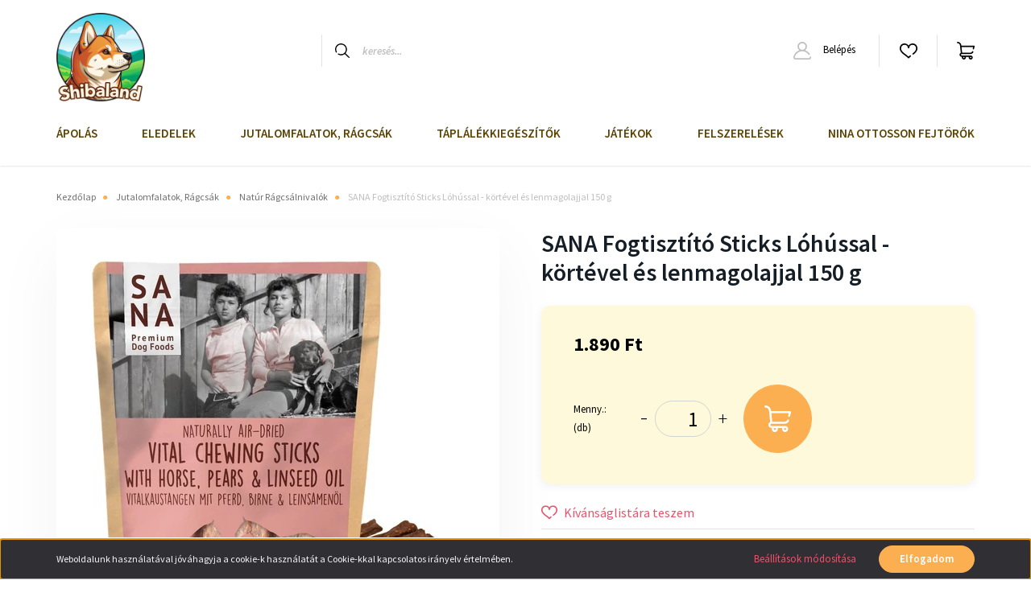

--- FILE ---
content_type: image/svg+xml
request_url: https://shibaland.cdn.shoprenter.hu/custom/shibaland/catalog/view/theme/helsinki_global/image/arrow_right.svg
body_size: 193
content:
<svg width="18" height="15" viewBox="0 0 18 15" fill="none" xmlns="http://www.w3.org/2000/svg">
    <path d="M0.749969 6.7501H15.7119L9.98273 1.29317C9.68273 1.00742 9.67111 0.532676 9.95686 0.23268C10.2422 -0.0669413 10.717 -0.0789412 11.0173 0.206805L17.5603 6.43923C17.8434 6.72273 17.9998 7.09922 17.9998 7.50009C17.9998 7.90059 17.8434 8.27746 17.5471 8.57333L11.017 14.793C10.8718 14.9314 10.6858 15 10.4998 15C10.3019 15 10.1039 14.922 9.95648 14.7671C9.67073 14.4671 9.68236 13.9928 9.98236 13.707L15.7355 8.25008H0.749969C0.335976 8.25008 -2.09808e-05 7.91409 -2.09808e-05 7.50009C-2.09808e-05 7.0861 0.335976 6.7501 0.749969 6.7501Z" fill="black"/>
</svg>
